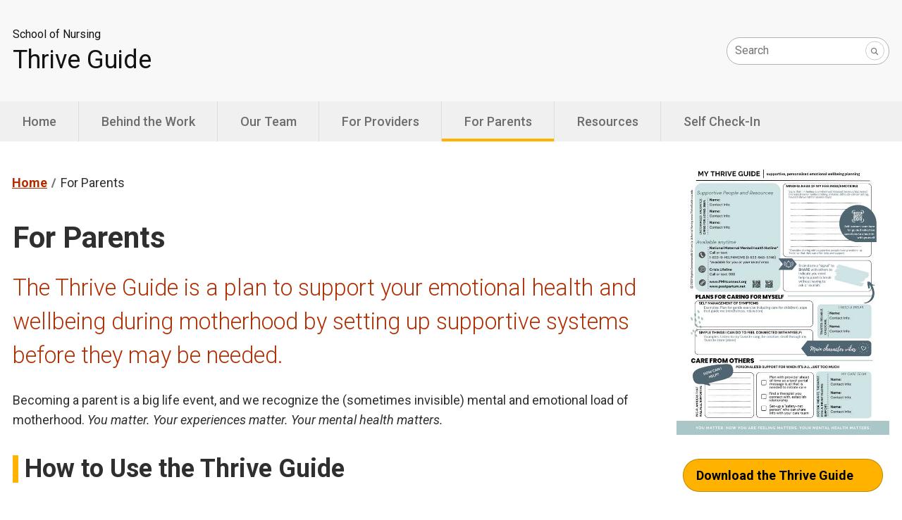

--- FILE ---
content_type: text/html
request_url: https://thriveguide.vcu.edu/for-parents/
body_size: 3692
content:
<!DOCTYPE html>
<html lang="en">
    <head>
        <!-- Title -->
        <title>For Parents - Thrive Guide - Virginia Commonwealth University</title>
        <!-- Metadata -->
        <meta charset="UTF-8"><meta name="viewport" content="width=device-width, initial-scale=1.0">
        <!-- Favicons -->
        <link href="/media/compass/images/favicons/favicon.ico" rel="icon" type="image/x-icon"><link href="/media/compass/images/favicons/favicon-16.png" rel="icon" type="image/png" sizes="16x16"><link href="/media/compass/images/favicons/favicon-32.png" rel="icon" type="image/png" sizes="32x32"><link href="/media/compass/images/favicons/touch-icon-57.png" rel="apple-touch-icon-precomposed" sizes="57x57"><link href="/media/compass/images/favicons/touch-icon-72.png" rel="apple-touch-icon-precomposed" sizes="72x72"><link href="/media/compass/images/favicons/touch-icon-76.png" rel="apple-touch-icon-precomposed" sizes="76x76"><link href="/media/compass/images/favicons/touch-icon-114.png" rel="apple-touch-icon-precomposed" sizes="114x114"><link href="/media/compass/images/favicons/touch-icon-120.png" rel="apple-touch-icon-precomposed" sizes="120x120"><link href="/media/compass/images/favicons/touch-icon-144.png" rel="apple-touch-icon-precomposed" sizes="144x144"><link href="/media/compass/images/favicons/touch-icon-152.png" rel="apple-touch-icon-precomposed" sizes="152x152"><link href="/media/compass/images/favicons/touch-icon-180.png" rel="apple-touch-icon-precomposed" sizes="180x180">
        <!-- Compass - Page Layout CSS -->
    <link rel="stylesheet" href="/media/compass/page-layout/cwf.page-layout.css" /><!-- Compass - Theme CSS --><link rel="stylesheet" href="/media/compass/theme/cwf.theme.css"><link rel="stylesheet" type="text/css" href="/media/school-of-nursing/shared-assets/css/microsites/global.css"><link rel="stylesheet" type="text/css" href="/media/thrive-guide/css/global/global.css"><link rel="preconnect" href="https://fonts.googleapis.com"><link rel="preconnect" href="https://fonts.gstatic.com" crossorigin><link href="https://fonts.googleapis.com/css2?family=Roboto:ital,wght@0,100;0,300;0,400;0,500;0,700;0,900;1,100;1,300;1,400;1,500;1,700;1,900&display=swap" rel="stylesheet"><!-- Compass - Header CSS --><link rel="stylesheet" href="/media/compass/header/cwf.header.css" /><!-- Compass - Nav CSS --><link rel="stylesheet" href="/media/compass/nav/cwf.nav.css" /><!-- Compass - Footer CSS --><link rel="stylesheet" href="/media/compass/footer/cwf.footer.css" />
        <!-- All weights and styles of the Roboto font family -->
<!-- Google tag (gtag.js) -->
<script async src="https://www.googletagmanager.com/gtag/js?id=G-QL0PEHLX9E"></script>
<script>
  window.dataLayer = window.dataLayer || [];
  function gtag(){dataLayer.push(arguments);}
  gtag('js', new Date());
  gtag('config', 'G-QL0PEHLX9E');
</script>
    </head>
    <body>
        <nav id="skip-links" class="cwf-skip-links" aria-label="Skip links">
            <a class="cwf-skip-links__link" href="#cwf-header--560925" tabindex="1">
            Skip to header
        </a><a class="cwf-skip-links__link" href="#cwf-nav--560926" tabindex="2">
            Skip to main navigation
        </a><a class="cwf-skip-links__link" href="#cwf-content" tabindex="3">
            Skip to main content
        </a><a class="cwf-skip-links__link" href="#cwf-aside" tabindex="4">
            Skip to sidebar
        </a><a class="cwf-skip-links__link" href="#cwf-footer--560928" tabindex="5">
            Skip to footer
        </a>
        </nav>
        <header id="cwf-header--560925" class="cwf-header cwf-header--gray">
            <div class="cwf-header__container">
                <div class="cwf-header__title cwf-header__title--reverse">
            <h1 class="cwf-header__department"><a href="/" class="cwf-header__link">Thrive Guide</a></h1><h2 class="cwf-header__parent"><a href="https://nursing.vcu.edu/" class="cwf-header__link">School of Nursing</a></h2>
        </div><div class="cwf-header__controls">
            <button class="cwf-header__toggle" aria-controls="cwf-header__search--560925" aria-keyshortcuts="/">
            <i class="fas fa-search cwf-header__icon"></i>
            <span class="cwf-header__text">Search</span>
        </button>
        </div><div id="cwf-header__features--560925" class="cwf-header__features">
            <button class="cwf-header__exit" aria-controls="cwf-header__features--560925">
                Close
            </button>
            <form id="cwf-header__search--560925" class="cwf-header__search" action="https://search.vcu.edu/s/search.html">
            <input type="hidden" name="collection" value="vcu~sp-search" />
            <input type="hidden" name="scope" value="https://thriveguide.vcu.edu" />
            <input type="text" name="query" id="query" class="cwf-header__input" required />
            <button type="submit" class="cwf-header__submit" aria-label="Submit">
                <i class="fas fa-search"></i>
            </button>
            <label for="query" class="cwf-header__label">Search</label>
        </form>
        </div>
            </div>
        </header>
    <nav id="cwf-nav--560926" class="cwf-nav cwf-nav--main cwf-nav--light" aria-label="Main">
            <button id="cwf-nav__hamburger--560926" class="cwf-nav__hamburger" aria-label="Open the main menu">
            Menu
        </button>
            <div class="cwf-nav__container">
                <div class="cwf-nav__controller">
                    <ul class="cwf-nav__list cwf-nav__list--level-1">
            <li class="cwf-nav__item">
            <a class="cwf-nav__link" href="/">
            Home
        </a>
        </li><li class="cwf-nav__item">
            <a class="cwf-nav__link" href="/behind-the-work/">
            Behind the Work
        </a>
        </li><li class="cwf-nav__item">
            <a class="cwf-nav__link" href="/our-team/">
            Our Team
        </a>
        </li><li class="cwf-nav__item">
            <a class="cwf-nav__link" href="/for-providers/">
            For Providers
        </a>
        </li><li class="cwf-nav__item cwf-nav__item--is-current">
            <a class="cwf-nav__link" href="/for-parents/" aria-current="page">
            For Parents
        </a>
        </li><li class="cwf-nav__item">
            <a class="cwf-nav__link" href="/resources/">
            Resources
        </a>
        </li><li class="cwf-nav__item">
            <a class="cwf-nav__link" href="/self-check-in/">
            Self Check-In
        </a>
        </li>
        </ul>
                </div>
            </div>
        </nav>
        <!-- Content -->
        <div class="cwf-grid cwf-grid--page-layout">
            <main id="cwf-content" class="cwf-grid__column--page-layout cwf-grid__column--page-layout--main">
                <nav aria-label="Breadcrumb" class="cwf-breadcrumb">
            <ol class="cwf-breadcrumb__list">
            <li class="cwf-breadcrumb__item">
            <a href="/" class="cwf-breadcrumb__link" title="Thrive Guide">
            <i class="fas fa-home cwf-breadcrumb__icon"></i>
        <span class="cwf-breadcrumb__text">Home</span>
        </a>
        </li><li class="cwf-breadcrumb__item">
            For Parents
        </li>
        </ol>
        </nav><div id="d.en.599650" class="plugin-general-content">
            <h1>For Parents</h1>
<p class="subhed">The Thrive Guide is a plan to support your emotional health and wellbeing during motherhood by setting up supportive systems before they may be needed.</p>
<p>Becoming a parent is a big life event, and we recognize the (sometimes invisible) mental and emotional load of motherhood. <em>You matter. Your experiences matter. Your mental health matters.</em></p>
<h2>How to Use the Thrive Guide</h2>
<p>Use the Thrive Guide to outline strategies to support your well-being. Brainstorm a trusted, supportive person to reach out to with a &ldquo;signal&rdquo;&mdash;a predefined word or phrase that says 'hey, I could use a break/support/care right now,' have contacts for support and care in one place, and reflect on ways you feel seen and cared for.</p>
<p>Consider sharing your completed Thrive Guide with your partner, close friends or family, and your provider&mdash;anyone on your team.</p>
<h2>More Resources</h2>
<p><a href="/resources/">Visit our Resources page</a> for more perinatal mental health resources.</p>
        </div></main>
            <aside id="cwf-aside" class="cwf-grid__column--page-layout cwf-grid__column--page-layout--sidebar t4-content-area t4-content-area--sidebar">
            <div id="d.en.673852" class="plugin-general-content">
            <p><img src="/media/thrive-guide/images/other/thriveGuide600x777.jpg" alt="thrive guide" style="width:600px; height:auto;    " /></p>
<p class="t4_button"><a target="_blank" href="/media/thrive-guide/documents/ThriveGuide.pdf">Download the Thrive Guide</a></p>
        </div>
        </aside>
        </div>
        <!-- jQuery 1.12.4 -->
    <script src="https://code.jquery.com/jquery-1.12.4.min.js" 
        integrity="sha256-ZosEbRLbNQzLpnKIkEdrPv7lOy9C27hHQ+Xp8a4MxAQ=" 
        crossorigin="anonymous"></script>
        <aside class="cwf-area cwf-area--full-width cwf-area--footer">
            <script type="text/javascript" data-referrer="false" src="//branding.vcu.edu/bar/academic/latest.js"></script>
        </aside>
        <footer id="cwf-footer--560928" class="cwf-footer">
            <div class="cwf-footer__container">
                <div class="cwf-footer__controller">
                    <div class="cwf-footer__column cwf-footer__column--left">
            <div class="cwf-footer__item">
            <a class="cwf-footer__link cwf-footer__link--seal" href="https://www.vcu.edu" title="Virginia Commonwealth University seal" aria-label="Visit vcu.edu through the University seal"><span class="cwf-footer__seal"></span></a>
        </div><div class="cwf-footer__item">
            <a class="cwf-footer__link cwf-footer__link--university" href="https://www.vcu.edu" title="Virginia Commonwealth University" aria-label="Virginia Commonwealth University main website">Virginia Commonwealth University</a>
        </div><div class="cwf-footer__item">
            <a class="cwf-footer__link cwf-footer__link--division" href="https://nursing.vcu.edu">School of Nursing</a>
        </div><div class="cwf-footer__item">
            <a class="cwf-footer__link cwf-footer__link--department" href="/">Thrive Guide</a>
        </div><div class="cwf-footer__item cwf-footer__item--address">
            <address class="cwf-footer__address">
            1100 E. Leigh St.<br/>Box 980567<br/>Richmond, Virginia 23298-0567
        </address>
        </div><div class="cwf-footer__item">
            <i class="fas fa-phone" aria-hidden="true"></i> <a class="cwf-footer__link cwf-footer__link--telephone" href="tel:8048280724" title="Contact us by telephone">(804) 828-0724</a>
        </div><div class="cwf-footer__item">
            <i class="fas fa-envelope" aria-hidden="true"></i> <a class="cwf-footer__link" href="mailto:mindful@vcu.edu" title="Contact us by email">mindful@vcu.edu</a>
        </div>
        </div><div class="cwf-footer__column cwf-footer__column--middle">
            <div class="cwf-footer__item cwf-footer__item--wysiwyg">
            <h2>Helpful Links</h2>
<ul>
<li><a href="https://mindfulwellness.lab.vcu.edu/" target="_blank" rel="noopener">Mindful Wellness Lab</a></li>
<li><a href="/resources/">Perinatal Mental Health Resources</a></li>
<li><a href="https://nursing.vcu.edu/" target="_blank" rel="noopener">VCU School of Nursing</a></li>
</ul>
        </div>
        </div><div class="cwf-footer__column cwf-footer__column--right">
        </div><div class="cwf-footer__standards">
            <div class="cwf-footer__item cwf-footer__item--standards">
            <a class="cwf-footer__link cwf-footer__link--standards" href="https://www.vcu.edu/privacy-statement/" title="VCU privacy statement" target="_blank" rel="noreferrer">Privacy</a>
        </div><div class="cwf-footer__item cwf-footer__item--standards">
            <a class="cwf-footer__link cwf-footer__link--standards" href="https://accessibility.vcu.edu/" title="Accessibility at VCU" target="_blank" rel="noreferrer">Accessibility</a>
        </div><div class="cwf-footer__item cwf-footer__item--standards">
            <a class="cwf-footer__link cwf-footer__link--standards" href="mailto:webmaster@vcu.edu" title="Contact the VCU webmaster" target="_blank" rel="noreferrer">Webmaster</a>
        </div><div class="cwf-footer__item cwf-footer__item--standards">
            <a class="cwf-footer__link cwf-footer__link--standards" href="https://compass.vcu.edu/">Compass: The University Web Framework</a>
        </div><div class="cwf-footer__item cwf-footer__item--standards">
            <a class="t4Edit-page cwf-footer__link cwf-footer__link--standards" href="https://t4.vcu.edu/terminalfour/page/directEdit#edit/584/en/137536">Updated</a>: 04/19/2024
        </div>
        </div><div class="cwf-footer__disclaimer">
			<p class="cwf-footer__item cwf-footer__item--disclaimer">
				Virginia Commonwealth University is a nationally renowned public research institution dedicated to the success and well-being of all members of its community. VCU student, faculty and staff groups and associations are open without regard to any characteristic or identity protected by law.
			</p>
		</div>
                </div>
            </div>
        </footer>
        <!-- Compass - Page Layout JS -->
    <script src="/media/compass/page-layout/cwf.page-layout.js"></script><!-- Compass - Header JS --><script src="/media/compass/header/cwf.header.js"></script><!-- Compass - Nav JS --><script src="/media/compass/nav/cwf.nav.js"></script>
    </body>
</html>

--- FILE ---
content_type: text/css
request_url: https://thriveguide.vcu.edu/media/school-of-nursing/shared-assets/css/microsites/global.css
body_size: 4618
content:
/* ==========================================================================
    GLOBAL CSS FOR SON MICROSITES
========================================================================== */
/* --------------------------------------------------------------------------
   Brand Colors
-------------------------------------------------------------------------- */
.vcu-gold {
    color: #ffb300;
}
.vcu-black {
    color: #000;
}
.vcu-gray {
    color: #dedede;
}
.vcu-white {
    color: #fff;
}
.vcu-rust {
    color: #b02e01;
}
.vcu-plum {
    color: #8e6a90;
}
.vcu-blue {
    color: #006894;
}
.vcu-forest {
    color: #0b652e;
}
/* --------------------------------------------------------------------------
   Compass Grid Overrides
-------------------------------------------------------------------------- */
/* Break sidebar at 1280px instead of 1400px */
@media (min-width: 1280px) {
  .cwf-grid--page-layout {
    --cwf-grid--grid-template-columns: fit-content(320px) minmax(0, 1fr)
      fit-content(320px);
    grid-template-areas: "subnav main sidebar";
  }
}
/* --------------------------------------------------------------------------
   FontAwesome
-------------------------------------------------------------------------- */
.icon::before {
    display: inline-block;
    font-style: normal;
    font-variant: normal;
    text-rendering: auto;
    -webkit-font-smoothing: antialiased;
}
.address-card-orange::before {
    font-family: "Font Awesome 6 Free";
    font-weight: 900;
    content: "\f2bb";
    margin-right: .25rem;
    color: var(--cwf-color--orange);
}
.archive-blue::before {
    font-family: "Font Awesome 6 Free";
    font-weight: 900;
    content: "\f187";
    margin-right: .25rem;
    color: var(--cwf-color--blue);
}
.archive-gold::before {
    font-family: "Font Awesome 6 Free";
    font-weight: 900;
    content: "\f187";
    margin-left: .5rem;
    color: var(--cwf-color--gold);
}
.archive-orange::before {
    font-family: "Font Awesome 6 Free";
    font-weight: 900;
    content: "\f187";
    margin-right: .25rem;
    color: var(--cwf-color--orange);
}
.arrow-right-long-orange::before {
    font-family: "Font Awesome 6 Free";
    font-weight: 900;
    content: "\f30b";
    margin-left: .5rem;
    color: var(--cwf-color--orange);
}
.blog-gold::before {
    font-family: "Font Awesome 6 Free";
    font-weight: 900;
    content: "\f781";
    color: var(--cwf-color--gold);
    margin-right: .5rem;
}
.book-gold::before {
    font-family: "Font Awesome 6 Free";
    font-weight: 900;
    content: "\f02d";
    color: var(--cwf-color--gold);
    margin-right: .25rem;
}
.bookmark-blue::before {
    font-family: "Font Awesome 6 Free";
    font-weight: 900;
    content: "\f02e";
    color: var(--cwf-color--blue);
    margin-right: .25rem;
}
.bookmark-gold::before {
    font-family: "Font Awesome 6 Free";
    font-weight: 900;
    content: "\f02e";
    color: var(--cwf-color--gold);
    margin-right: .25rem;
}
.bookmark-orange::before {
    font-family: "Font Awesome 6 Free";
    font-weight: 900;
    content: "\f02e";
    color: var(--cwf-color--orange);
    margin-right: .25rem;
}
.bookmark-red::before {
    font-family: "Font Awesome 6 Free";
    font-weight: 900;
    content: "\f02e";
    color: var(--cwf-color--red);
    margin-right: .25rem;
}
.building-black::before {
    font-family: "Font Awesome 6 Free";
    font-weight: 900;
    content: "\f1ad";
    color: var(--vcu-black);
    margin-right: .25rem;
}
.building-gold::before {
    font-family: "Font Awesome 6 Free";
    font-weight: 900;
    content: "\f1ad";
    color: var(--cwf-color--gold);
    margin-right: .25rem;
}
.bullhorn-gold::before {
    font-family: "Font Awesome 6 Free";
    font-weight: 900;
    content: "\f0a1";
    margin-right: .25rem;
    color: var(--cwf-color--gold);
}
.bullhorn-mango::before {
    font-family: "Font Awesome 6 Free";
    font-weight: 900;
    content: "\f0a1";
    margin-right: .33rem;
    color: #e57200;
}
.calculator-gold::before {
    font-family: "Font Awesome 6 Free";
    font-weight: 900;
    content: "\f1ec";
    margin-right: .25rem;
    color: var(--cwf-color--gold);
}
.calendar-alt-gold::before {
    font-family: "Font Awesome 6 Free";
    font-weight: 900;
    content: "\f073";
    margin-right: .25rem;
    color: var(--cwf-color--gold);
}
.chalkboard-teacher-gold::before {
    font-family: "Font Awesome 6 Free";
    font-weight: 900;
    content: "\f51c";
    color: var(--cwf-color--gold);
    margin-right: .25rem;
}
.chalkboard-user-mango::before {
    font-family: "Font Awesome 6 Free";
    font-weight: 900;
    content: "\f51c";
    margin-right: .33rem;
    color: #e57200;
    font-weight: 900;
}
.check-square-gold::before {
    font-family: "Font Awesome 6 Free";
    font-weight: 400;
    content: "\f14a";
    color: var(--cwf-color--gold);
}
.check-square-orange::before {
    font-family: "Font Awesome 6 Free";
    font-weight: 900;
    content: "\f14a";
    color: var(--cwf-color--orange);
	margin-right: .25rem;
}
.check-square-red::before {
    font-family: "Font Awesome 6 Free";
    font-weight: 900;
    content: "\f14a";
    color: var(--cwf-color--red);
	margin-right: .25rem;
}
.clock-blue::before {
    font-family: "Font Awesome 6 Free";
    font-weight: 400;
    content:"\f017";
    margin-right: .25rem;
    color: var(--cwf-color--blue);
}
.clock-gold::before {
    font-family: "Font Awesome 6 Free";
    font-weight: 400;
    content:"\f017";
    margin-right: .25rem;
    color: var(--cwf-color--gold);
}
.comment-gold::before {
    font-family: "Font Awesome 6 Free";
    font-weight: 400;
    content:"\f075";
    margin-left: .25rem;
    color: var(--cwf-color--gold);
}
.cube-gold::before {
    font-family: "Font Awesome 6 Free";
    content: "\f1b2";
    margin-right: .25rem;
    color: var(--cwf-color--gold);
    font-weight: 900;
}
.desktop-gold::before {
    font-family: "Font Awesome 6 Free";
    content: "\f108";
    margin-right: .25rem;
    color: var(--cwf-color--gold);
    font-weight: 900;
}
.download-black::before {
    font-family: "Font Awesome 6 Free";
    font-weight: 900;
    content: "\f019";
    margin-right: .25em;
    color: var(--vcu-black);
}
.download-gold::before {
    font-family: "Font Awesome 6 Free";
    font-weight: 900;
    content: "\f019";
    margin-right: .25em;
    color: var(--cwf-color--gold);
}
.earth-americas-gold::before {
    font-family: "Font Awesome 6 Free";
    font-weight: 900;
    content: "\f57d";
    color: var(--cwf-color--gold);
    margin-right: .25rem;
}
.envelope-black::before {
    font-family: "Font Awesome 6 Free";
    content: "\f0e0";
    margin-right: .25rem;
    color: var(--vcu-black);
    font-weight: 900;
}
.envelope-gold::before {
    font-family: "Font Awesome 6 Free";
    content: "\f0e0";
    margin-right: .25rem;
    color: var(--cwf-color--gold);
    font-weight: 900;
}
.exclamation-circle-blue::before {
    font-family: "Font Awesome 6 Free";
    content: "\f06a";
    margin-right: .25rem;
    color: var(--cwf-color--blue);
    font-weight: 900;
}
.exclamation-circle-gold::before {
    font-family: "Font Awesome 6 Free";
    content: "\f06a";
    margin-right: .25rem;
    color: var(--cwf-color--gold);
    font-weight: 900;
}
.exclamation-circle-orange::before {
    font-family: "Font Awesome 6 Free";
    content: "\f06a";
    margin-right: .25rem;
    color: var(--cwf-color--orange);
    font-weight: 900;
}
.external-link-black::before {
    font-family: "Font Awesome 6 Free";
    font-weight: 900;
    content: "\f35d";
    margin-right: .25em;
    color: var(--vcu-black);
}
.external-link-gold::before {
    font-family: "Font Awesome 6 Free";
    font-weight: 900;
    content: "\f35d";
    margin-right: .25em;
    color: var(--cwf-color--gold);
}
.facebook-gold::before {
    font-family: "Font Awesome 6 Brands";
    font-weight: 900;
    content: "\f09a";
    color: var(--cwf-color--gold);
    margin-right: .25rem;
}
.fax-gold::before {
    font-family: "Font Awesome 6 Free";
    font-weight: 900;
    content: "\f1ac";
    color: var(--cwf-color--gold);
    margin-right: .25rem;
}
.feather-blue::before {
    font-family: "Font Awesome 6 Free";
    font-weight: 900;
    content: "\f56b";
    margin-right: .25em;
    color: var(--cwf-color--blue);
}
.file-alt-orange::before {
    font-family: "Font Awesome 6 Free";
    font-weight: 900;
    content: "\f15c";
    margin-right: .25em;
    color: var(--cwf-color--orange);
}
.film-gold::before {
    font-family: "Font Awesome 6 Free";
    font-weight: 900;
    content: "\f008";
    margin-right: .25em;
    color: var(--cwf-color--gold);
}
.graduation-cap-orange::before {
    font-family: "Font Awesome 6 Free";
    font-weight: 900;
    content: "\f19d";
    margin-right: .25em;
    color: var(--cwf-color--orange);
}
.hand-holding-usd-gold::before {
    font-family: "Font Awesome 6 Free";
    font-weight: 900;
    content: "\f4c0";
    margin-right: .25em;
    color: var(--cwf-color--gold);
}
.info-circle::before {
    content: "\f05a";
    font-family: "Font Awesome 6 Free";
    color: var(--cwf-color--gold);
    margin-left: .5rem;
    font-weight: 900;
}
.info-circle-blue::before {
    content: "\f05a";
    font-family: "Font Awesome 6 Free";
    color: var(--cwf-color--blue);
    margin-right: .25rem;
    font-weight: 900;
}
.info-circle-gold::before {
    content: "\f05a";
    font-family: "Font Awesome 6 Free";
    color: var(--cwf-color--gold);
    margin-right: .25rem;
    font-weight: 900;
}
.info-circle-rust::before {
    content: "\f05a";
    font-family: "Font Awesome 6 Free";
    color: var(--vcu-rust);
    margin-right: .25rem;
    font-weight: 900;
}
.instagram-gold::before {
    font-family: "Font Awesome 6 Brands";
    font-weight: 900;
    content: "\f16d";
    color: var(--cwf-color--gold);
    margin-right: .25rem;
}
.map-signs-gold::before {
    font-family: "Font Awesome 6 Free";
    font-weight: 900;
    content: "\f277";
    color: var(--cwf-color--gold);
    margin-right: .25rem;
}
.map-signs-home::before {
    font-family: "Font Awesome 6 Free";
    content: "\f277";
    color: var(--cwf-color--gold);
    margin-left: .5rem;
    font-weight: 900;
}
.microphone-blue::before {
    font-family: "Font Awesome 6 Free";
    content: "\f130";
    color: var(--cwf-color--blue);
    margin-right: .25rem;
    font-weight: 900;
}
.microphone-gold::before {
    font-family: "Font Awesome 6 Free";
    content: "\f130";
    color: var(--vcu-gold);
    margin-right: .25rem;
    font-weight: 900;
}
.notes-medical-mango::before {
    font-family: "Font Awesome 6 Free";
    content: "\f481";
    color: #e57200;
    margin-right: .33rem;
    font-weight: 900;
}
.pencil-square-o::before {
    font-family: "Font Awesome 6 Free";
    content: "\f14b";
    color: var(--cwf-color--gold);
    margin-left: .5rem;
    font-weight: 900;
}
.phone-black::before {
    font-family: "Font Awesome 6 Free";
    content: "\f095";
    color: var(--vcu-black);
    margin-right: .25rem;
    font-weight: 900;
}
.phone-gold::before {
    font-family: "Font Awesome 6 Free";
    content: "\f095";
    color: var(--cwf-color--gold);
    margin-right: .25rem;
    font-weight: 900;
}
.question-circle-black::before {
    font-family: "Font Awesome 6 Free";
    font-weight: 900;
    content:"\f059";
    margin-right: .25rem;
    color: var(--vcu-black);
}
.question-circle-gold::before {
    font-family: "Font Awesome 6 Free";
    font-weight: 900;
    content:"\f059";
    margin-right: .25rem;
    color: var(--cwf-color--gold);
}
.question-circle-rust::before {
    font-family: "Font Awesome 6 Free";
    font-weight: 900;
    content:"\f059";
    margin-right: .25rem;
    color: var(--vcu-rust);
}
.quote-left::before {
    font-family: "Font Awesome 6 Free";
    font-weight: 900;
    content:"\f10d";
    margin-right: .25rem;
    color: #333;
}
.quote-right::before {
    font-family: "Font Awesome 6 Free";
    font-weight: 900;
    content:"\f10e";
    margin-left: .25rem;
    color: #333;
}
.road-gold::before{
    font-family: "Font Awesome 6 Free";
    content: "\f018";
    color: var(--cwf-color--gold);
    font-weight: 900;
    margin-right: .25rem;
}
.search-gold::before {
    font-family: "Font Awesome 6 Free";
    font-weight: 900;
    content: "\f002";
    color: var(--cwf-color--gold);
    margin-right: .25rem;
}
.streetview::before {
    font-family: "Font Awesome 6 Free";
    content: "\f21d";
    margin-right: .25rem;
    color: var(--cwf-color--gold);
    font-weight: 900;
}
.twitter-gold::before {
    font-family: "Font Awesome 6 Brands";
    font-weight: 900;
    content: "\f081";
    color: var(--cwf-color--gold);
    margin-right: .25rem;
}
.universal-access-gold::before {
    font-family: "Font Awesome 6 Free";
    font-weight: 900;
    content: "\f29a";
    margin-right: 0.25em;
    color: var(--cwf-color--gold);
}
.user-friends-blue::before {
    font-family: "Font Awesome 6 Free";
    content: "\f500";
    margin-right: .25rem;
    color: var(--cwf-color--blue);
    font-weight: 900;
}
.user-nurse-gold::before {
    font-family: "Font Awesome 6 Free";
    content: "\f82f";
    color: var(--vcu-gold);
    margin-right: .33rem;
    font-weight: 900;
}
.user-nurse-mango::before {
    font-family: "Font Awesome 6 Free";
    content: "\f82f";
    color: #e57200;
    margin-right: .33rem;
    font-weight: 900;
}
.user-nurse-rust::before {
    font-family: "Font Awesome 6 Free";
    content: "\f82f";
    color: var(--vcu-rust);
    margin-right: .33rem;
    font-weight: 900;
}
.virus-covid-white::before {
    font-family: "Font Awesome 6 Free";
    content: "\e4a8";
    color: var(--vcu-white);
    margin-right: .25rem;
    font-weight: 900;
}
/* --------------------------------------------------------------------------
   Links
-------------------------------------------------------------------------- */
/* Style overrides for hyperlinks */
#cwf-content :is(a,a:active,a:link):not( .well__black :where(a,a:active,a:link), .well__gold :where(a,a:active,a:link), .plugin-notification__body :where(a,a:active,a:link), .cwf-footer__social-item :where(a,a:active,a:link), .t4-card :where(a,a:active,a:link), .plugin-hero__caption :where(a,a:active,a:link), .plugin-card--gold :where(a,a:active,a:link), .t4_button :where(a,a:active,a:link), .cwf-breadcrumb__list--dropdown :where(a,a:active,a:link), a:has(img), .t4-cta-buttons__wrapper :where(a,a:active,a:link)), 
aside.cwf-area--footer :is(a,a:active,a:link):not( .t4_button :where(a,a:active,a:link), .plugin-hero__caption :where(a,a:active,a:link), .plugin-card--gold :where(a,a:active,a:link), .plugin-card--black :where(a,a:active,a:link)), 
aside.t4-content-area--sidebar :is(a,a:active,a:link):not( .t4_button :where(a,a:active,a:link), .plugin-hero__caption :where(a,a:active,a:link), .plugin-card--gold :where(a,a:active,a:link), .plugin-card--black :where(a,a:active,a:link)) {
    cursor: pointer;
    text-decoration: none;
    border-bottom: 1px solid;
    border-color: var(--vcu-gold);
    padding-bottom: 2px;
    color: #2f2f2f;
    font-weight: 700;
}
#cwf-content :is(a:hover,a:focus):not( .well__black :where(a:hover,a:focus), .well__gold :where(a:hover,a:focus), .plugin-notification__body :where(a:hover,a:focus), .cwf-footer__social-item :where(a:hover,a:focus), .t4-card :where(a:hover,a:focus), .plugin-hero__caption :where(a:hover,a:focus), .plugin-card--gold :where(a:hover,a:focus), .plugin-card--black :where(a:hover,a:focus), .nursing-grants-table__cell :where(a:hover,a:focus), .t4-cta-buttons__wrapper :where(a:hover,a:focus), .t4_button :where(a:hover,a:focus), .cwf-breadcrumb__item--has-dropdown .cwf-breadcrumb__link:focus, .cwf-breadcrumb__item--has-dropdown .cwf-breadcrumb__link:hover), 
aside.cwf-area--footer :is(a:hover,a:focus):not( .plugin-hero__caption :where(a:hover,a:focus), .plugin-card--gold :where(a:hover,a:focus), .plugin-card--black :where(a:hover,a:focus)), 
aside.t4-content-area--sidebar :is(a:hover,a:focus):not( .plugin-hero__caption :where(a:hover,a:focus), .plugin-card--gold :where(a:hover,a:focus), .plugin-card--black :where(a:hover,a:focus)) {
    text-decoration: none;
    color: var(--vcu-rust);
    border-color: transparent;
}
/* Breacrumb links */
@media (min-width: 1024px) {
    .cwf-breadcrumb__toggle {
        cursor: pointer;
        text-decoration: none;
        border-bottom: 1px solid;
        border-color: var(--vcu-gold);
        padding-bottom: 2px;
        color: #2f2f2f;
        font-weight: 700;
    }
}
.cwf-breadcrumb {
    --cwf-breadcrumb--desktop-link-color: var(--vcu-rust);
    margin-top: 1rem;
}
/* Give PDFs a visual clue to help users discern the file type */
a[href$="pdf"]:after {
    font-family: "Font Awesome 6 Free";
    font-weight: 900;
    content: "\f1c1";
    margin-left: .25rem;
    color: var(--cwf-color--orange);
}
/* Give Word documents a visual clue to help users discern the file type */
a[href$="doc"]:after,
a[href$="docx"]:after {
    font-family: "Font Awesome 6 Free";
    font-weight: 900;
    content: "\f1c2";
    margin-left: .25rem;
    color: var(--cwf-color--orange);
}
/* Give Excel documents a visual clue to help users discern the file type */
a[href$="xls"]:after,
a[href$="xlsx"]:after {
    font-family: "Font Awesome 6 Free";
    font-weight: 900;
    content: "\f1c3";
    margin-left: .25rem;
    color: var(--cwf-color--orange);
}
/* Give Powerpoint documents a visual clue to help users discern the file type */
a[href$="ppt"]:after,
a[href$="pptx"]:after {
    font-family: "Font Awesome 6 Free";
    font-weight: 900;
    content: "\f1c4";
    margin-left: .25rem;
    color: var(--cwf-color--orange);
}
/* --------------------------------------------------------------------------
   Miscellaneous
-------------------------------------------------------------------------- */
/* Search box */
input#searchInput {
    border: 1px solid #efefef;
    padding: .5rem;
    margin: 0 auto 1rem;
}
/* Code */
code,
.codeGuide {
    background: #efefef;
    padding: 0 .2rem;
    border: 1px solid darkgray;
    display: inline-block;
    font-family: monospace;
}
/* --------------------------------------------------------------------------
   Navigation
-------------------------------------------------------------------------- */
/* Header Quicklinks */
@media (min-width: 768px) {
    .cwf-header__nav a.cwf-header__link {
        font-weight: 600;
        font-size: 1rem;
        text-decoration: none!important;
        padding: 0 .25rem;
        margin: 0 .75rem;
    }
    .cwf-header__nav a.cwf-header__link:hover {
        text-decoration: underline!important;
    }
}
.cwf-header__nav a.cwf-header__link[href*="support.vcu.edu/give"]:before {
    font-family: "Font Awesome 6 Free";
    content:"\f06b";
    margin-right: .25rem;
    color: #980000;
}
@media (min-width: 1024px) {/* Flexbox adjustment to quicklinks so the search box doesn't grow along with content */
    .cwf-header__label {
        right: 9.5rem;
        left: initial!important;
    }
    .cwf-header__search {
        flex: 0!important;
        flex-direction: row-reverse;
    }
    .cwf-header__input {
        flex: 0!important;
        flex-direction: row-reverse;
    }
}
/* --------------------------------------------------------------------------
   Plugin Overrides
-------------------------------------------------------------------------- */
/* Accordion */
.plugin-accordion__body p.t4_text-info,
.plugin-accordion__body p.t4_text-success,
.plugin-accordion__body p.t4_text-warning {
    padding-bottom: .8em!important;
}
/* Cards */
.plugin-card__background {
    filter: blur(1rem);
}
.plugin-card.img-r-50,
.plugin-card.img-l-50,
.plugin-card.img-r-33,
.plugin-card.img-l-33,
.plugin-card.img-r-25,
.plugin-card.img-l-25 {
    text-align: initial;
}
@media (max-width: 1023px) {
  .plugin-card .t4_button {/* When a button is in a card, align it center if screen width less than 1024px */
    text-align: center;
  }
}
.t4-content-area--sidebar .t4_button {/* When a button is in a sidebar, align it center */
    text-align: center;
}
@media (min-width: 768px) and (max-width: 1399px) {
    .plugin-card__body img,
    .plugin-card__body figure {
        display: block;
        margin: 0 auto;
    }
}
.plugin-card {/* Default Card Style */
  box-shadow: 4px 4px 0px #cdcdcd;
}
.plugin-card.plugin-card--accent,
.plugin-card.plugin-card--gray {
  box-shadow: none;
}
.cwf-grid>.plugin-card[data-label]:is(.plugin-card--image) .plugin-card__body, .plugin-card[data-label]:is(.plugin-card--image):is(.plugin-card--stacked,.plugin-card--reversed) .plugin-card__body {
  margin-top: 1rem!important;
}
/* Hero */
.plugin-hero {
    margin-bottom: 2rem;
}
.plugin-hero__caption {
    text-align: center;
}
.plugin-hero__caption.t4-hero-img--caption p {
    line-height: 1.5;
}
.plugin-hero__caption a:not( .t4_button :where(a,a:active,a:link)) {
    color: var(--vcu-gold);
    cursor: pointer;
    text-decoration: none;
    border-bottom: 1px solid;
    border-color: var(--vcu-gold);
    padding-bottom: 2px;
    font-weight: 700;
}
.plugin-hero__caption a:hover, 
.plugin-hero__caption a:focus {
    color: var(--vcu-white);
    text-decoration: none;
    border-color: transparent;
}
.full .plugin-hero__content {/* Heroes with the 'full' class will take full width of the viewport */
  max-width: 100%;
}
/* Tabs */
.plugin-tabs {
    margin-top: 1rem;
}
.plugin-tabs__tab:focus:before {
    z-index: 0!important;
}
/* --------------------------------------------------------------------------
   WYSIWYG
-------------------------------------------------------------------------- */
/* Blockquotes */
blockquote {
  line-height: 1.5;
}
blockquote.img-r-50,
blockquote.img-l-50,
blockquote.img-r-33,
blockquote.img-l-33,
blockquote.img-r-25,
blockquote.img-l-25 {
    text-align: initial;
}
.bq-nofloat {/* For use in a news article to override the float */
    margin: 2rem auto!important;
    float: none!important;
    max-width: unset!important;
}
@media (min-width: 768px) {/* For use in a news article to float a blockquote to the left instead of right */
    blockquote.bq-floatleft {
        float: left!important;
        margin: 1rem 2rem 1rem 0!important;
    }
}
/* Black Content Well */
.well__black {
    padding: 1rem 2rem;
    margin-top: 1rem;
    background-color: var(--vcu-black);
    color: var(--vcu-white);
}
.well__black h2 {
    border-left: none!important;
    padding-left: initial!important;
    padding-top: initial!important;
}
.well__black a {
    color: var(--vcu-white);
    text-decoration: none;
    border-bottom: 1px solid var(--vcu-gold);
    padding-bottom: 2px;
    cursor: pointer;
}
.well__black :is(a:hover,a:focus) {
    text-decoration: none;
    color: var(--vcu-gold);
    border-color: transparent;
}
/* Gold Content Well */
.well__gold {
    padding: 1rem 2rem;
    margin-top: 1rem;
    background-color: var(--vcu-gold);
    color: var(--vcu-black);
}
.well__gold h2 {
    border-left: none!important;
    padding-left: initial!important;
    padding-top: initial!important;
}
.well__gold a {
    color: var(--vcu-black);
    text-decoration: none;
    border-bottom: 1px solid var(--vcu-white);
    padding-bottom: 2px;
    cursor: pointer;
}
.well__gold :is(a:hover,a:focus) {
    text-decoration: none;
    color: var(--vcu-black);
    border-color: transparent;
}
/* Figures */
figcaption {
    font-size: .8rem;
  	line-height: 1.3;
    text-align: left;
}
/* Headings */
#cwf-content :is(h1, h2, h3, h4, h5, h6, .h1, .h2, .h3, .h4, .h5, .h6):not( .facts-section-headers > h2, h3.newsfeed__title) {
    line-height: 1.5;
}
.plugin-general-content h2 {
    border-left: 8px solid var(--cwf-color--gold);
    padding-left: 0.5rem;
    margin: 2rem auto;
    padding-top: 0;
}
/* Heading classes used on p elements */
p.h1, 
p.h2, 
p.h3, 
p.h4, 
p.h5, 
p.h6 {
  line-height: 1.5;
}
/* Image Classes */
.img-r-50,
.img-l-50,
.img-r-33,
.img-l-33,
.img-r-25,
.img-l-25 {
    text-align: center;
}
@media (min-width: 768px) {
    /* Float an image to the right of the page when the viewport is >=768 pixels and restrict width to 50% of the container */
    .img-r-50 {
        margin: 0 0 1rem 1rem;
        max-width: 50%;
        float: right;
    }
    /* Float an image to the left of the page when the viewport is >=768 pixels and restrict width to 50% of the container */
    .img-l-50 {
        margin: 0 1rem 1rem 0;
        max-width: 50%;
        float: left;
    }
    /* Float an image to the right of the page when the viewport is >=768 pixels and restrict width to 33% of the container */
    .img-r-33 {
        margin: 0 0 1rem 1rem;
        max-width: 33%;
        float: right;
    }
    /* Float an image to the left of the page when the viewport is >=768 pixels and restrict width to 33% of the container */
    .img-l-33 {
        margin: 0 1rem 1rem 0;
        max-width: 33%;
        float: left;
    }
    /* Float an image to the right of the page when the viewport is >=768 pixels and restrict width to 25% of the container */
    .img-r-25 {
        margin: 0rem 0 1rem 2rem;
        max-width: 25%;
        float: right;
    }
    /* Float an image to the left of the page when the viewport is >=768 pixels and restrict width to 25% of the container */
    .img-l-25 {
        margin: 0rem 2rem 1rem 0;
        max-width: 25%;
        float: left;
    }
}
/* Lists */
ol ul, 
ul ul, 
ol ol, 
ul ol {/* Margin adjustment for nested lists */
  margin-bottom: .5rem;
}
@media (min-width: 768px) {
  	/* For lists with the "columnar2" class, split into two columns when the viewport is >=768 pixels */
  	ul.columnar2, ol.columnar2 {
    	column-count: 2;
	}
}
@media (min-width: 768px) {
  	/* For lists with the "columnar3" class, split into three columns when the viewport is >=768 pixels */
  	ul.columnar3, ol.columnar3 {
    	column-count: 3;
	}
}
/* List style with orange checkmarks instead of bullets */
.checklist {
  list-style: none;
}
.checklist > li:before {
    font-family: "Font Awesome 6 Free";
    font-weight: 900;
    content: "\f14a";
    color: var(--cwf-color--orange);
	margin-right: .25rem;
}
.checklist > li:first-of-type {
    margin-top: 0;
}
.checklist > li {
    margin: 1rem auto;
}
/* List style with Fontawesome number bullets */
.numberlist {
    list-style: none;
    padding-left: 0;
}
.numberlist li {
    position: relative;
    padding-left: 3rem;
}
.numberlist li::before {
    font-family: "Font Awesome 6 Free";
    font-weight: 900;
    position: absolute;
    left: 0;
    color: var(--vcu-black);
    background-color: var(--vcu-gold);
    top: 0;
    border-radius: 50%;
    width: 30px;
    height: 30px;
    display: flex;
    align-items: center;
    justify-content: center;
}
.numberlist li:nth-child(1)::before {
    content: "\31";
}
.numberlist li:nth-child(2)::before {
    content: "\32";
}
.numberlist li:nth-child(3)::before {
    content: "\33";
}
.numberlist li:nth-child(4)::before {
    content: "\34";
}
.numberlist li:nth-child(5)::before {
    content: "\35";
}
.numberlist li:nth-child(6)::before {
    content: "\36";
}
.numberlist li:nth-child(7)::before {
    content: "\37";
}
.numberlist li:nth-child(8)::before {
    content: "\38";
}
.numberlist li:nth-child(9)::before {
    content: "\39";
}
.numberlist li:nth-child(10)::before {
    content: "\31\30";
}
/* Masonry / Columnar Layout */
@media (min-width: 768px) {
    .masonry {
        column-count: 3;
    }
}
/* Subheadings */
.subhed {
  font-size: 1.8rem;
  font-weight: 300;
  color: var(--cwf-color--orange);
  line-height: 1.5;
}
/* T4 format classes */
.t4_text-info {
    color: #000;
    margin: 1rem auto;
    background: #dfefff;
    padding: .8rem;
    border: 1px solid var(--cwf-color--blue);
    display: inline-block;
    font-weight: 500;
}
.t4_text-info a {
    color: var(--vcu-black) !important;
}
.t4_text-info a:hover, 
.t4_text-info a:focus {
    color: var(--vcu-black) !important;
}
.t4_text-success {
    color: #000;
    padding: .8rem;
    background: #ddfddc;
    border: 1px solid #97c597;
    margin: 1rem auto;
    display: inline-block;
    font-weight: 500;
}
.t4_text-success a {
    color: var(--vcu-black) !important;
}
.t4_text-success a:hover, 
.t4_text-success a:focus {
    color: var(--vcu-black) !important;
}
.t4_text-warning {
    color: #000;
    padding: .8rem;
    background: lightyellow;
    border: 1px solid #ffc107;
    margin: 1rem auto;
    display: inline-block;
    font-weight: 500;
}
.t4_text-warning a {
    color: var(--vcu-black) !important;
}
.t4_text-warning a:hover, 
.t4_text-warning a:focus {
    color: var(--vcu-rust) !important;
}
/* Video embeds that can't use the responsive embed plugin */
.embed-container {
  position: relative;
  padding-bottom: 56.25%;
  height: 0;
  overflow: hidden;
  max-width: 100%;
  margin: 1.5rem auto;
}
.embed-container iframe, 
.embed-container object, 
.embed-container embed {
  position: absolute;
  top: 0;
  left: 0;
  width: 100%;
  height: 100%;
}

--- FILE ---
content_type: text/css
request_url: https://thriveguide.vcu.edu/media/thrive-guide/css/global/global.css
body_size: 118
content:
/* ==========================================================================
    GLOBAL CSS
========================================================================== */
p.t4_button a[href$="pdf"]:after {
  color: var(--cwf-color--gold);
}
